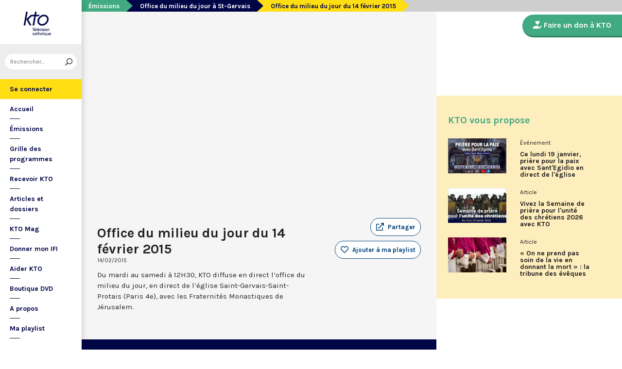

--- FILE ---
content_type: text/html; charset=utf-8
request_url: https://www.ktotv.com/video/00091946/office-du-milieu-du-jour-du-14-fevrier-2015
body_size: 4865
content:
<!DOCTYPE HTML>
<html lang="fr-FR">
    <head>
        <meta charset="UTF-8" />
        <meta name="viewport" content="width=device-width, initial-scale=1, shrink-to-fit=no" />
        <meta name="description" content="Du mardi au samedi à 12H30, KTO diffuse en direct l’office du milieu du jour, en direct de l’église Saint-Gervais-Saint-Protais (Paris 4e), avec les Fraternités Monastiques de Jérusalem." />
        <meta name="keywords" content="KTO, télévision catholique, Office du milieu du jour du 14 février 2015,  " />
        <meta property="og:site_name" content="KTO TV" />
        <meta property="og:description" content="Du mardi au samedi à 12H30, KTO diffuse en direct l’office du milieu du jour, en direct de l’église Saint-Gervais-Saint-Protais (Paris 4e), avec les Fraternités Monastiques de Jérusalem." />
        <meta property="og:locale" content="fr_FR" />
        <meta property="og:type" content="video.other" />
        <meta property="og:url" content="https://www.ktotv.com/video/00091946/office-du-milieu-du-jour-du-14-fevrier-2015" />
        <meta property="og:title" content="Office du milieu du jour du 14 février 2015 — KTOTV" />
        <meta property="og:image" content="https://img.youtube.com/vi/x9T228EUl_E/hqdefault.jpg" />
                                <meta property="og:video:release_date" content="2015-02-14" />                        <title>Office du milieu du jour du 14 février 2015 — KTOTV</title>
        <link rel="shortcut icon" type="image/x-icon" href="/favicon.png" />
        <link rel="icon" sizes="16x16 32x32 64x64" href="/favicon.png" />
        <link rel="apple-touch-icon" href="/img/logo_fond_blanc-v2.png" />
        <link rel="canonical" href="https://www.ktotv.com/video/00091946/office-du-milieu-du-jour-du-14-fevrier-2015" />
        <link rel="alternate" title="KTOTV RSS" href="https://www.ktotv.com/rss" type="application/rss+xml" />
        <link rel="preconnect" href="https://fonts.googleapis.com">
        <link rel="preconnect" href="https://fonts.gstatic.com" crossorigin>
        <link href="https://fonts.googleapis.com/css2?family=Karla:ital,wght@0,400;0,700;1,400;1,700&display=swap" rel="stylesheet">
        <!-- Google Tag Manager -->
        <script>(function(w,d,s,l,i){w[l]=w[l]||[];w[l].push({'gtm.start':
                    new Date().getTime(),event:'gtm.js'});var f=d.getElementsByTagName(s)[0],
                j=d.createElement(s),dl=l!='dataLayer'?'&l='+l:'';j.async=true;j.src=
                'https://www.googletagmanager.com/gtm.js?id='+i+dl;f.parentNode.insertBefore(j,f);
            })(window,document,'script','dataLayer','GTM-WV9PW3B');</script>
        <!-- End Google Tag Manager -->
        <script src="https://donner.ktotv.com/libs.iraiser.eu/libs/payment/frame/1.5/IRaiserFrame.js"></script>
        <link rel="stylesheet" href="/build/common.342d7a41.css">
        <link rel="stylesheet" href="/build/front.bfa45e5d.css">
            </head>
    <body id="front_video_show" class="">
    <!-- Google Tag Manager (noscript) -->
    <noscript><iframe src="https://www.googletagmanager.com/ns.html?id=GTM-WV9PW3B"
                      height="0" width="0" style="display:none;visibility:hidden"></iframe></noscript>
    <!-- End Google Tag Manager (noscript) -->
                    <div class="app-aside">
                <div class="menu-container">
                    <span id="reduce">
                        <span class="element-not-reduced">
                            Réduire le menu&nbsp;<i class="far fa-angle-double-left"></i>
                        </span>
                        <div class="element-reduced">
                            <i class="far fa-bars"></i>
                        </div>
                    </span>
                    <a href="/" title="Accéder à la page d'accueil" class="d-block text-center">
                        <img alt="Logo de KTO" src="/img/logo-ktotv.png" id="logo" width="168" height="153" />
                        <img alt="Logo de KTO" src="/img/logo-kto-mobile-v2.png" id="logo-mobile" width="75" height="47" />
                    </a>
                                            <div class="container-search">
                            <div class="element-not-reduced"><div id="vue_search_preview_app"></div></div>
                            <div class="element-reduced"><i class="fas fa-search togglReduce"></i></div>
                        </div>
                                        

<ul id="menu"><li id="account" class="keep"><a href="javascript:;" class="login-action"><span class="element-not-reduced" id="login-label">Se connecter</span><div class="element-reduced"><i class="fas fa-user"></i></div><span id="notifications"></span></a></li><li class="keep"><a href="/" title="Accéder à la page d'accueil"><span class="element-not-reduced">Accueil</span><div class="element-reduced"><i class="fas fa-home"></i></div></a></li><li><a href="/emissions" title="Émissions" class="">
            Émissions
        </a><ul class="children"><li><a href="/emissions#priere" title="Prière" class="">
            Prière
        </a></li><li><a href="/emissions#eclairages" title="Eclairages" class="">
            Eclairages
        </a></li><li><a href="/emissions#visages-eglise" title="Visages de l&#039;Église" class="">
            Visages de l&#039;Église
        </a></li></ul></li><li><a href="/guide/" title="Grille des programmes" class="">
            Grille des programmes
        </a></li><li><a href="/page/recevoir-kto" title="Recevoir KTO" class="">
            Recevoir KTO
        </a></li><li><a href="/articles" title="Articles et dossiers" class="">
            Articles et dossiers
        </a></li><li><a href="/page/ktomag" title="KTO Mag" class="">
            KTO Mag
        </a></li><li><a href="/page/aider-kto-ifi" title="Donner mon IFI" class="">
            Donner mon IFI
        </a></li><li><a href="#" title="Aider KTO" class="">
            Aider KTO
        </a><ul class="children"><li><a href="/page/aider-kto" title="Faire un don à KTO" class="">
            Faire un don à KTO
        </a></li><li><a href="/donner-depuis-l-afrique" title="Faire un don depuis la Côte d&#039;Ivoire" class="">
            Faire un don depuis la Côte d&#039;Ivoire
        </a></li><li><a href="/page/legs-et-donations" title="Legs, donations et Assurances vie" class="">
            Legs, donations et Assurances vie
        </a></li><li><a href="/page/devenir-ambassadeur" title="Devenir Ambassadeur" class="">
            Devenir Ambassadeur
        </a></li><li><a href="/page/fondation-kto" title="Fondation KTO" class="">
            Fondation KTO
        </a></li></ul></li><li><a href="/page/dvd" title="Boutique DVD" class="">
            Boutique DVD
        </a></li><li><a href="/page/presentation" title="A propos" class="">
            A propos
        </a><ul class="children"><li><a href="/page/contact" title="Contact" class="">
            Contact
        </a></li><li><a href="/page/presentation" title="Présentation de la chaîne" class="">
            Présentation de la chaîne
        </a></li><li><a href="/page/mentions-legales" title="Mentions légales" class="">
            Mentions légales
        </a></li></ul></li><li><a href="javascript:;" class="toggle-playlist" id="toggle-playlist">Ma playlist</a></li></ul>
                </div>
            </div>
            <div class="app-notifications">
                <div class="notification-wrapper" id="vue_notification_panel"></div>
            </div>
            <div class="app-playlist" id="playlist-modal">
                <div id="close-modal">
                    <i class="fal fa-times"></i>
                </div>
                <div class="playlist-wrapper" id="vue_playlist_panel" nb_videos="12" direction="vertical"></div>
            </div>
            <div class="app-content">
                <div class="modal fade" id="loginModal" tabindex="-1" role="dialog" aria-hidden="true">
                    <div class="modal-dialog modal-dialog-centered" role="document">
                        <div class="modal-content">
                            <div class="modal-body">
                                <div class="login-form">
                                    <div id="vue_login_app"></div>
                                </div>
                            </div>
                        </div>
                    </div>
                </div>
                                                                            <nav aria-label="breadcrumb">
                            <ol class="breadcrumb" typeof="BreadcrumbList" vocab="https://schema.org/">
        <li class="breadcrumb-item" property="itemListElement" typeof="ListItem">
            <span property="name">
                <a href="/emissions" property="item" typeof="WebPage">Émissions</a>
            </span>
            <meta property="position" content="0" />
        </li>
        <li class="breadcrumb-item" property="itemListElement" typeof="ListItem">
            <span property="name">
                <a href="/emissions/office-du-milieu-du-jour-a-st-gervais" property="item" typeof="WebPage">Office du milieu du jour à St-Gervais</a>
            </span>
            <meta property="position" content="1" />
        </li>
        <li class="breadcrumb-item active" aria-current="page" property="itemListElement" typeof="ListItem">
            <span property="name" data-nav="no-link">Office du milieu du jour du 14 février 2015</span>
            <meta property="position" content="2" />
        </li>
    </ol>
                    </nav>
                                                        <div class="content-container">
        <div class="container-fluid" id="videoContainer">
                        <div id="block-video">
                            <div id="YT-player-container" class="embed-responsive embed-responsive-16by9">
            <div id="YT-player" data-id="x9T228EUl_E"></div>
        </div>
        <div id="YT-player-alt" style="display: none">

            <div class="podcast-player-heading">
                <span class="icon"><i class="fal fa-podcast"></i></span>
                <span class="title">Écouter l'émission</span>
                <span class="duration">00:00:00</span>
            </div>
            <div class="podcast-player-thumbnail">
                <div class="podcast-player-thumbnail">
                                                <img src="https://img.youtube.com/vi/x9T228EUl_E/hqdefault.jpg" alt="Office du milieu du jour du 14 février 2015">
                                    </div>
            </div>

            
            <div class="podcast-player-breadcrumb">
                <span class="emission">Office du milieu du jour à St-Gervais</span> > <span class="title">Office du milieu du jour du 14 février 2015</span>
            </div>
        </div>
    
                <div class="row">
                    <div class="col-12 col-xl-8">
                        <h1>Office du milieu du jour du 14 février 2015</h1>
                        <small class="date">14/02/2015</small>
                                                                    </div>
                    <div class="col-12 col-xl-4">
                        <a class="btn-playlist" data-toggle="collapse" href="#collapseSharing" role="button" aria-expanded="false" aria-controls="collapseSharing"><i class="fal fa-external-link"></i> <span>Partager</span></a>
<div class="collapse" id="collapseSharing">
    <div class="card card-body">
        <a class="share-button facebook-share-button" href="http://www.facebook.com/sharer.php?u=https://www.ktotv.com/video/00091946/office-du-milieu-du-jour-du-14-fevrier-2015&amp;title=Office%20du%20milieu%20du%20jour%20du%2014%20f%C3%A9vrier%202015" target="_blank"><i class="fab fa-facebook-f"></i> Facebook</a>
        <a class="share-button" href="https://twitter.com/intent/tweet?url=https://www.ktotv.com/video/00091946/office-du-milieu-du-jour-du-14-fevrier-2015&amp;text=Office%20du%20milieu%20du%20jour%20du%2014%20f%C3%A9vrier%202015" target="_blank"><i class="fab fa-twitter"></i> Tweet</a>
        <a class="share-button mail-share-button" href="mailto:?subject=Office%20du%20milieu%20du%20jour%20du%2014%20f%C3%A9vrier%202015&amp;body=https://www.ktotv.com/video/00091946/office-du-milieu-du-jour-du-14-fevrier-2015"><i class="fas fa-envelope"></i> Email</a>
        <a class="share-button whatsapp-share-button" href="https://api.whatsapp.com/send?text=https://www.ktotv.com/video/00091946/office-du-milieu-du-jour-du-14-fevrier-2015" data-action="share/whatsapp/share"><i class="fab fa-whatsapp" style="font-size: 16px; vertical-align: middle;"></i> Whatsapp</a>
        <a class="share-button telegram-share-button" href="https://t.me/share/url?url=https://www.ktotv.com/video/00091946/office-du-milieu-du-jour-du-14-fevrier-2015" target="_blank"><i class="fab fa-telegram-plane"></i> Telegram</a>
    </div>
</div>

                                                    <div class="playlist-button" id="vue_playlist_btn" video_id="7430">
    <app></app>
</div>

                                                                    </div>
                </div>
                <div class="row">
                    <div class="col-12 col-xl-8">
                        <p>Du mardi au samedi à 12H30, KTO diffuse en direct l’office du milieu du jour, en direct de l’église Saint-Gervais-Saint-Protais (Paris 4e), avec les Fraternités Monastiques de Jérusalem.</p>
                        
                    </div>
                    <div class="col-12 col-xl-4">
                                            </div>
                </div>
            </div>
                            <div id="block-emission">
                    <div class="row">
                        <div class="col-12 col-xl-5">
                            <h2><a href="/emissions/office-du-milieu-du-jour-a-st-gervais">Office du milieu du jour à St-Gervais</a></h2>
                            <p><p>Du mardi au samedi, KTO diffuse en direct l’office du milieu du jour, en direct de l’église Saint-Gervais-Saint-Protais (Paris 4e), avec les Fraternités Monastiques de Jérusalem. L’Office du Milieu du Jour regroupe, en particulier, «au milieu du jour» et en un seul office, les heures monastiques de Tierce, Sexte et None. Il permet à l’Église de retrouver son Seigneur entre l’office du matin (Laudes) et l’office du soir (Vêpres).</p></p>
                            <a href="/emissions/office-du-milieu-du-jour-a-st-gervais" class="btn btn-outline-light btn-rounded btn-normal-border">Visiter la page de l'émission</a>
                        </div>
                        <div class="col-12 col-xl-7">
                            <div class="videos_list_style_two">
                                <h3>Autres vidéos de l'émission</h3>
                                <ul class="list-unstyled">
                                                                            <li class="single clearfix">
                                            <a href="/video/00338728/office-du-milieu-du-jour-du-1er-janvier-2021"
                                               class="image"
                                               title="Accéder à la vidéo Office du milieu du jour du 1er janvier 2021"
                                               style="background-image: url('https://img.youtube.com/vi/Nbihw9-40XA/hqdefault.jpg');">
                                                                                                    <span class="duration">41:00</span>
                                                                                            </a>
                                            <div class="content-right">
                                                <div class="date">Vendredi 1 janvier 2021</div>
                                                <h5 class="mt-0"><a href="/video/00338728/office-du-milieu-du-jour-du-1er-janvier-2021">Office du milieu du jour du 1er janvier 2021</a></h5>
                                            </div>
                                        </li>
                                                                            <li class="single clearfix">
                                            <a href="/video/00338727/office-du-milieu-du-jour-du-31-decembre-2020-a-saint-gervais"
                                               class="image"
                                               title="Accéder à la vidéo Office du milieu du jour du 31 décembre 2020 à Saint-Gervais"
                                               style="background-image: url('https://img.youtube.com/vi/2hFQ-hxZj-0/hqdefault.jpg');">
                                                                                                    <span class="duration">41:00</span>
                                                                                            </a>
                                            <div class="content-right">
                                                <div class="date">Jeudi 31 décembre 2020</div>
                                                <h5 class="mt-0"><a href="/video/00338727/office-du-milieu-du-jour-du-31-decembre-2020-a-saint-gervais">Office du milieu du jour du 31 décembre 2020 à Saint-Gervais</a></h5>
                                            </div>
                                        </li>
                                                                            <li class="single clearfix">
                                            <a href="/video/00338726/office-du-milieu-du-jour-du-30-decembre-2020"
                                               class="image"
                                               title="Accéder à la vidéo Office du milieu du jour du 30 décembre 2020"
                                               style="background-image: url('https://img.youtube.com/vi/8KcKscD_WoA/hqdefault.jpg');">
                                                                                                    <span class="duration">41:00</span>
                                                                                            </a>
                                            <div class="content-right">
                                                <div class="date">Mercredi 30 décembre 2020</div>
                                                <h5 class="mt-0"><a href="/video/00338726/office-du-milieu-du-jour-du-30-decembre-2020">Office du milieu du jour du 30 décembre 2020</a></h5>
                                            </div>
                                        </li>
                                                                            <li class="single clearfix">
                                            <a href="/video/00338725/office-du-milieu-du-jour-du-29-decembre-2020"
                                               class="image"
                                               title="Accéder à la vidéo Office du milieu du jour du 29 décembre 2020"
                                               style="background-image: url('https://img.youtube.com/vi/rIrsd3ek-y0/hqdefault.jpg');">
                                                                                                    <span class="duration">41:00</span>
                                                                                            </a>
                                            <div class="content-right">
                                                <div class="date">Mardi 29 décembre 2020</div>
                                                <h5 class="mt-0"><a href="/video/00338725/office-du-milieu-du-jour-du-29-decembre-2020">Office du milieu du jour du 29 décembre 2020</a></h5>
                                            </div>
                                        </li>
                                                                    </ul>
                            </div>
                        </div>
                    </div>
                </div>
                    </div>
        <div id="sidebar" class="sidebar-donation">
            <div class="sidebar-container">
                    
            <div class="donation-container">
                        <a class="donation-button"
               href="https://donner.ktotv.com/b?cid=296#iraiser_popin"
                              title="Faire un don à KTO">
                <span><i class="fas fa-hand-holding-heart"></i> Faire un don à KTO</span>
            </a>
        </div>
    
                <div class="suggestions-wrapper" id="vue_suggestions_app" video_id="7430">
    <app></app>
</div>

                <div id="vue_watched_video_app" video_id="7430" timeout="15000" available="1"></div>
            </div>
        </div>
    </div>
                            </div>
                <footer id="footer" class="footer">
            <div class="container">
                                    © KTO 2026
                    — <a href="/page/contact">Contact</a>
                    — <a href="/page/mentions-legales">Mentions légales</a>
                            </div>
        </footer>
        <script src="/build/runtime.9ba644cb.js"></script><script src="/build/front.a5be3e50.js"></script>
        
                        <script type="text/javascript">
            (function(e,t,a){var n=t.createElement("script"),m=t.getElementsByTagName("script")[0];n.async=!0,n.src=a+"?t="+Math.round((new Date).getTime()/72e5),m.parentNode.insertBefore(n,m),e.ema_critere="",e.w_emasend=function(){void 0!==e.emasend&&void 0!==e.ema_id_site?e.emasend():setTimeout(e.w_emasend,200)},setTimeout(e.w_emasend,10)})(window,document,"https://atout.email-match.com/emafunc.js");
            window.ema_id_site = 1507;
            window.ema_critere = '&crt_page=';
        </script>
                    <script type="application/ld+json">
{
  "@context": "http://schema.org",
  "@type": "Organization",
  "name": "KTO",
  "url": "https://www.ktotv.com",
  "logo": {
    "@type": "ImageObject",
    "url": "https://www.ktotv.com/img/logo-ktotv.png"
  },
  "sameAs": [
    "https://www.youtube.com/user/KTOTV",
    "https://fr.linkedin.com/company/ktotelevision",
    "https://twitter.com/KTOTV",
    "https://www.facebook.com/kto.television/",
    "https://www.instagram.com/ktotelevision/"
  ],
  "address": {
    "@type": "PostalAddress",
    "streetAddress": "13 Rue du 19 Mars 1962",
    "addressLocality": "Malakoff",
    "addressRegion": "FR",
    "postalCode": "92240",
    "addressCountry": "FR"
  }
}

        </script>
    <script type="application/ld+json">{"@context":"http://schema.org","@type":"VideoObject","name":"Office du milieu du jour du 14 février 2015","description":"Du mardi au samedi à 12H30, KTO diffuse en direct l’office du milieu du jour, en direct de l’église Saint-Gervais-Saint-Protais (Paris 4e), avec les Fraternités Monastiques de Jérusalem.","thumbnailUrl":"https://img.youtube.com/vi/x9T228EUl_E/hqdefault.jpg","uploadDate":"2015-02-14 12:30:12","duration":"","embedUrl":"https://www.youtube.com/embed/x9T228EUl_E"}</script>    </body>
</html>
